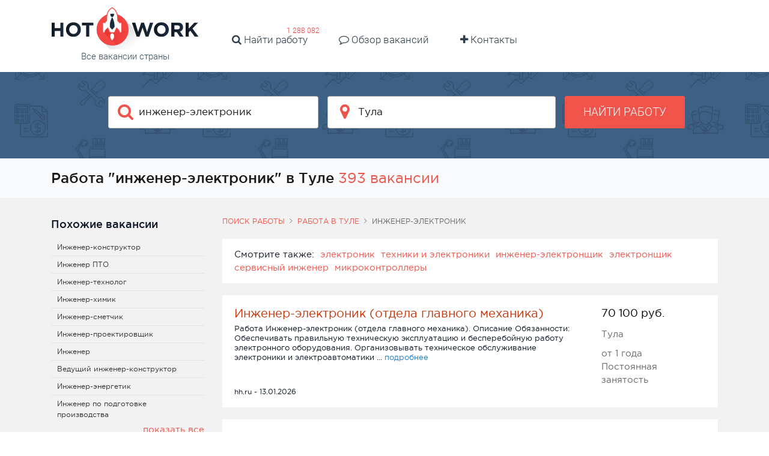

--- FILE ---
content_type: text/html; charset=UTF-8
request_url: https://hotwork.ru/jobs/tula/inzhener-elektronik
body_size: 12975
content:


    <!DOCTYPE html>
    <html lang="ru-RU">
        <head>
            <title>Инженер-электроник работа в Туле</title>
            <meta charset="UTF-8">
            <meta http-equiv="X-UA-Compatible" content="IE=edge">
            <meta name="viewport" content="width=device-width, initial-scale=1">
            <meta name="application-name" content="Поиск работы с hotwork.ru"/>
            <meta name="msapplication-TileColor" content="#FFFFFF"/>
            <meta name="msapplication-TileImage" content="/mstile-144x144.png"/>

            <link rel="shortcut icon" type="image/x-icon" href="/favicon.ico"/>
            <link rel="apple-touch-icon-precomposed" sizes="57x57"
                  href="/apple-touch-icon-57x57.png"/>
            <link rel="apple-touch-icon-precomposed" sizes="72x72"
                  href="/apple-touch-icon-72x72.png"/>
            <link rel="apple-touch-icon-precomposed" sizes="114x114"
                  href="/apple-touch-icon-114x114.png"/>
            <link rel="apple-touch-icon-precomposed" sizes="120x120"
                  href="/apple-touch-icon-120x120.png"/>
            <link rel="apple-touch-icon-precomposed" sizes="144x144"
                  href="/apple-touch-icon-144x144.png"/>
            <link rel="apple-touch-icon-precomposed" sizes="152x152"
                  href="/apple-touch-icon-152x152.png"/>
            <link rel="icon" type="image/png" href="/favicon-16x16.png" sizes="16x16"/>
            <link rel="icon" type="image/png" href="/favicon-32x32.png" sizes="32x32"/>

            <meta name="csrf-param" content="_csrf-frontend">
<meta name="csrf-token" content="P_vfXsZvy0yoZZa9WKUqgCBkPNVibB2gGrlRYZz0O25Mv_I5gCGEBuEX1-gIyW7FcTdKtgEhSvJ3jGc41acWIg==">
            <meta property="og:site_name" content="hotwork.ru">
<meta property="og:type" content="website">
<meta property="og:title" content="Инженер-электроник работа в Туле">
<meta name="description" content="Хочешь устроиться на работу &quot;инженер-электроник&quot;? Лучшие объявления в нашей базе ✅ Огромное количество рабочих мест">
<meta property="og:description" content="Хочешь устроиться на работу &quot;инженер-электроник&quot;? Лучшие объявления в нашей базе ✅ Огромное количество рабочих мест">
<meta property="og:url" content="https://hotwork.ru/jobs/tula/inzhener-elektronik">
<meta property="og:image" content="https://hotwork.ru/white_logo_600x315.png">
<link href="https://hotwork.ru/jobs/tula/inzhener-elektronik" rel="canonical">
<link href="/build/index.776d869a.css" rel="stylesheet">
<link href="/hotwork-assets/styles.css" rel="stylesheet">
<script type="module" src="/build/vendor.393a9987.js" defer></script>
<script type="module" src="/build/index.10412ce9.js" defer></script>
<script type="module" src="/build/index.1d9fa3eb.js" defer></script>
<script type="module" src="/build/index.1a7a0b37.js" defer></script>
<script type="module" src="/build/index-page.350f45a7.js" defer></script>        </head>
        <body>
                        
<div class="page">
<div id="header_v2">
    <div class="tob_block ">
        <div class="container">
            <a href="/" class="logotype">
                <img class="img-fluid" src="/hotwork-assets/images/logo.png" alt="logo"/>                <span>Все вакансии страны</span>
            </a>
            <a href="#" class="fa fa-navicon hidden-md-up " id="mobile-hamburger"></a>
            <div class="head-menu-wide home-header">
                <ul>
                    <li class="m-x-1">
                        <a href="https://hotwork.ru/jobs/russia">
                            <i class="fa fa-search" aria-hidden="true"></i>
                            Найти работу
                        </a>
                        <span class="badge">
                            1 288 082                        </span>
                    <li class="md m-x-1">
                        <a href="https://hotwork.ru/joblist">
                            <i class="fa fa-comment-o" aria-hidden="true"></i>
                            Обзор вакансий
                        </a>
                    </li>
                    <li class="md m-x-1">
                        <a href="https://hotwork.ru/contact">
                            <i class="fa fa-plus" aria-hidden="true"></i>
                            Контакты
                        </a>
                    </li>
                </ul>
            </div>
        </div>
    </div>
    <div id="default_form_v2" class="search_block padd40x0 ">
        <div class="container">
            <div class="search-form">
                
<form action="https://hotwork.ru/search" method="get">
    <div class="row">
        <div class="marb_10 col-lg-4 col-lg-offset-1">
            <!-- search -->
            <div
                data-config="{&quot;url&quot;:&quot;https:\/\/hotwork.ru\/suggest\/query&quot;,&quot;field&quot;:&quot;text&quot;}"
                class="icoinp has-danger twitter-typeahead"
                x-data="advAutocomplete({&quot;initialTerm&quot;:&quot;\u0438\u043d\u0436\u0435\u043d\u0435\u0440-\u044d\u043b\u0435\u043a\u0442\u0440\u043e\u043d\u0438\u043a&quot;})"
                x-init="run($id('autocomplete-root'))"
                @click="rootClickHandler"
                @keydown.arrow-down="arrowDownHandler"
                @keydown.arrow-up="arrowUpHandler"
                @keydown.enter="enterKeyHandler"
                @keyup.backspace="userResetContent"
                @keyup.delete="userResetContent"
                @keydown.tab="hidePanel"
            >
                <input type="text" hidden name="query" x-model="searchTerm" />
                <input
                    type="text"
                    id="w0"
                    class="field-query tt-query main-search-input"
                    placeholder="Введите должность"
                    x-ref="inputElement"
                    x-model="searchTerm"
                    @input.debounce.400ms="inputHandler"
                    autocomplete="off"
                />
                <i class="fa fa-search"></i>

                <ul x-show="open"
                    x-cloak
                    tabindex="-1"
                    class="absolute rounded-sm z-[29] overflow-y-auto max-h-64 w-full bg-white shadow-md border border-gray-200 my-0.5 py-1 px-0 list-none">
                    <template x-for="(item, idx) in list">
                        <li :key="item.id">
                            <button
                                class="flex flex-col hover:bg-gray-100 focus:bg-gray-100 w-full py-2.5 px-3 text-left border-0 bg-transparent"
                                type="button"
                                tabindex="-1"
                                @click.stop="selectActiveElement($el)"
                                :value="item.value"
                                :class="currentElementIdx === idx && 'bg-gray-100'"
                                :data-autocomplete-selected="currentElementIdx === idx">
                                <span x-text="item.value"></span>
                            </button>
                        </li>
                    </template>
                </ul>
            </div>
        </div>

        <div class="col-lg-4 nopadd-lg marb_10 temporarity-hidden ">
            <!-- location -->
            <div
                data-config="{&quot;url&quot;:&quot;https:\/\/hotwork.ru\/suggest\/location&quot;,&quot;field&quot;:&quot;text&quot;}"
                class="icoinp has-danger twitter-typeahead"
                x-cloak
                x-data="advAutocomplete({
                                         initialTerm: 'Тула',
                                         tooltip: true,
                                         idRequired: true,
                                         initialId: '2803'
                                    })"
                x-init="run($id('autocomplete-root'))"
                @click="rootClickHandler"
                @keydown.arrow-down="arrowDownHandler"
                @keydown.arrow-up="arrowUpHandler"
                @keydown.enter="enterKeyHandler"
                @keyup.backspace="userResetContent"
                @keyup.delete="userResetContent"
                @keydown.tab="hidePanel"
            >
                <input type="text" hidden name="locationId" x-model="searchId" />
                <input
                    type="text"
                    id="w1"
                    class="field-region tt-query"
                    placeholder="Введите город"
                    x-ref="inputElement"
                    @input.debounce.400ms="inputHandler"
                    @click.once="inputClickOnceHandler"
                    x-model="searchTerm"
                    autocomplete="off"
                />
                <i class="fa fa-map-marker"></i>

                <ul x-show="open"
                    x-cloak
                    class="absolute rounded-sm z-[29] overflow-y-auto max-h-64 w-full bg-white shadow-md border border-gray-200 my-0.5 py-1 px-0 list-none">
                    <template x-for="(item, idx) in list">
                        <li :key="item.id">
                            <button
                                class="flex flex-col hover:bg-gray-100 focus:bg-gray-100 w-full py-2 px-3 text-left border-0 bg-transparent"
                                type="button"
                                tabindex="-1"
                                @click.stop="selectActiveElement($el)"
                                :value="item.value"
                                :data-search-id="item.id"
                                :class="currentElementIdx === idx && 'bg-gray-100'"
                                :data-autocomplete-selected="currentElementIdx === idx">
                                <span x-text="item.value"></span>
                                <span class="text-xs text-gray-500"
                                      x-show="tooltip"
                                      x-text="tooltip && item.tooltip">
                                                    </span>
                            </button>
                        </li>
                    </template>
                </ul>
            </div>
        </div>

        <div class="col-lg-2 text-xs-center">
            <button class="btn btn_red text-uppercase bold w100sm"
                    data-ga-category="Search button small head" data-ga-action="Click">
                Найти работу
            </button>
        </div>
    </div>
</form>
            </div>
        </div>
    </div>

    <div id="header_fixx_v2" class="header_form header_form_v2 hidden-md-down padd15x0">
        <div class="container">
            <div class="row">
                <div class="col-lg-4 text-xs-center text-lg-left ">
                    <a href="/" style="display: inline-block; height: 65px;;">
                        <img src="/hotwork-assets/images/logo_sm.png" alt="small logo"/>                    </a>
                </div>
                
<form action="https://hotwork.ru/search" method="get">
    <div class="col-lg-8">
        <div class="row row_20">
            <div class="marb_10 col-lg-5">
                <!-- search mobile -->
                <div
                    data-config="{&quot;url&quot;:&quot;https:\/\/hotwork.ru\/suggest\/query&quot;,&quot;field&quot;:&quot;text&quot;}"
                    class="icoinp has-danger twitter-typeahead"
                    x-data="advAutocomplete({&quot;initialTerm&quot;:&quot;\u0438\u043d\u0436\u0435\u043d\u0435\u0440-\u044d\u043b\u0435\u043a\u0442\u0440\u043e\u043d\u0438\u043a&quot;})"
                    x-init="run($id('autocomplete-root'))"
                    @click="rootClickHandler"
                    @keydown.arrow-down="arrowDownHandler"
                    @keydown.arrow-up="arrowUpHandler"
                    @keydown.enter="enterKeyHandler"
                    @keyup.backspace="userResetContent"
                    @keyup.delete="userResetContent"
                    @keydown.tab="hidePanel"
                >
                    <input type="text" hidden name="query" x-model="searchTerm" />
                    <input
                        type="text"
                        id="w2"
                        class="header_form_workplace tt-query"
                        placeholder="Введите должность"
                        x-ref="inputElement"
                        x-model="searchTerm"
                        @input.debounce.400ms="inputHandler"
                        autocomplete="off"
                    />
                    <i class="fa fa-search"></i>

                    <ul x-show="open"
                        x-cloak
                        tabindex="-1"
                        class="absolute rounded-sm z-[29] overflow-y-auto max-h-64 w-full bg-white shadow-md border border-gray-200 my-0.5 py-1 px-0 list-none">
                        <template x-for="(item, idx) in list">
                            <li :key="item.id">
                                <button
                                    class="flex flex-col hover:bg-gray-100 focus:bg-gray-100 w-full py-2.5 px-3 text-left border-0 bg-transparent"
                                    type="button"
                                    tabindex="-1"
                                    @click.stop="selectActiveElement($el)"
                                    :value="item.value"
                                    :class="currentElementIdx === idx && 'bg-gray-100'"
                                    :data-autocomplete-selected="currentElementIdx === idx">
                                    <span x-text="item.value"></span>
                                </button>
                            </li>
                        </template>
                    </ul>
                </div>
            </div>

            <div class="marb_20 col-lg-4 temporarity-hidden">
                <!-- location mobile -->
                <div
                    data-config="{&quot;url&quot;:&quot;https:\/\/hotwork.ru\/suggest\/location&quot;,&quot;field&quot;:&quot;text&quot;}"
                    class="icoinp has-danger twitter-typeahead"
                    x-cloak
                    x-data="advAutocomplete({
                         initialTerm: 'Тула',
                         tooltip: true,
                         idRequired: true,
                         initialId: '2803'
                    })"
                    x-init="run($id('autocomplete-root'))"
                    @click="rootClickHandler"
                    @keydown.arrow-down="arrowDownHandler"
                    @keydown.arrow-up="arrowUpHandler"
                    @keydown.enter="enterKeyHandler"
                    @keyup.backspace="userResetContent"
                    @keyup.delete="userResetContent"
                    @keydown.tab="hidePanel"
                >
                    <input type="text" hidden name="locationId" x-model="searchId" />
                    <input
                        type="text"
                        id="w3"
                        class="field-region field-typeahead tt-query"
                        placeholder="Введите город"
                        x-ref="inputElement"
                        @input.debounce.400ms="inputHandler"
                        @click.once="inputClickOnceHandler"
                        x-model="searchTerm"
                        autocomplete="off"
                    />
                    <i class="fa fa-map-marker"></i>

                    <ul x-show="open"
                        x-cloak
                        class="absolute rounded-sm z-[29] overflow-y-auto max-h-64 w-full bg-white shadow-md border border-gray-200 my-0.5 py-1 px-0 list-none">
                        <template x-for="(item, idx) in list">
                            <li :key="item.id">
                                <button
                                    class="flex flex-col hover:bg-gray-100 focus:bg-gray-100 w-full py-2 px-3 text-left border-0 bg-transparent"
                                    type="button"
                                    tabindex="-1"
                                    @click.stop="selectActiveElement($el)"
                                    :value="item.value"
                                    :data-search-id="item.id"
                                    :class="currentElementIdx === idx && 'bg-gray-100'"
                                    :data-autocomplete-selected="currentElementIdx === idx">
                                    <span x-text="item.value"></span>
                                    <span class="text-xs text-gray-500"
                                          x-show="tooltip"
                                          x-text="tooltip && item.tooltip">
                                                        </span>
                                </button>
                            </li>
                        </template>
                    </ul>
                </div>
            </div>
            <div class="col-lg-3 text-xs-center">
                <button class="btn btn_red text-uppercase fs_13_im bold w100sm">
                    Найти работу
                </button>
            </div>
        </div>
    </div>
</form>            </div>
        </div>
    </div>
</div><main class="main">
    <div id="wrap">
        
<div class=" page-job-search bg_xs_gray">
    <div class="container">
        <div class="row">
            <div class="col-xs-12">
                <div class="job-title-page">
                    <h1>
                        Работа &quot;инженер-электроник&quot; в Туле                    </h1>

                    <span class="nowrap fs_24 color_light_red">
                        393 вакансии                    </span>
                </div>
            </div>
        </div>
    </div>
</div>
<div class="bg_gray padd30x0 page-job-search search_page">
    <div class="container search_container">
                <div class="row">
            <div class="col-xs-12 col-lg-9 pull-right-serp">
                
    <div class="pathway hidden-xs-down"><div class="element"><a href="/">Поиск работы</a></div><div class="element"><i class="fa fa-angle-right"></i><a href="https://hotwork.ru/jobs/tula">Работа в Туле</a></div><div class="element"><i class="fa fa-angle-right"></i>инженер-электроник</div></div>
                <div class="search_result">

                    


<div class="seealso bg_white marb_20 padd15x20 action-simple-hidden-list">
    <ul class="list-inline m-b-0">
        <li class="list-inline-item">Смотрите также:</li>

                    <li class="list-inline-item">
                <a href="https://hotwork.ru/jobs/tula/elektronik" class="color_light_red">
                    электроник                </a>

                <!-- TODO: query count? -->
            </li>
                    <li class="list-inline-item">
                <a href="https://hotwork.ru/jobs/tula/tehniki-i-elektroniki" class="color_light_red">
                    техники и электроники                </a>

                <!-- TODO: query count? -->
            </li>
                    <li class="list-inline-item">
                <a href="https://hotwork.ru/jobs/tula/inzhener-elektronshchik" class="color_light_red">
                    инженер-электронщик                </a>

                <!-- TODO: query count? -->
            </li>
                    <li class="list-inline-item">
                <a href="https://hotwork.ru/jobs/tula/elektronshchik" class="color_light_red">
                    электронщик                </a>

                <!-- TODO: query count? -->
            </li>
                    <li class="list-inline-item">
                <a href="https://hotwork.ru/jobs/tula/servisnyy-inzhener" class="color_light_red">
                    сервисный инженер                </a>

                <!-- TODO: query count? -->
            </li>
                    <li class="list-inline-item">
                <a href="https://hotwork.ru/jobs/tula/mikrokontrollery" class="color_light_red">
                    микроконтроллеры                </a>

                <!-- TODO: query count? -->
            </li>
            </ul>
</div>

                                            
<div class="search_result_item bg_white action-outclick no-desc"
     itemscope
     itemtype="http://schema.org/JobPosting">
    <span class="job-main-link" data-url="https://hotwork.ru/vacancy/source?id=308641683"></span>
    <div class="row">
        <div class="col-md-8 col-xl-9">
            <div class="marb_5 title_link fs_20">
                <a href="https://hotwork.ru/vacancy/source?id=308641683"
                    class="job-main-link color_light_red"
                    itemprop="title"
                    onclick="return false;"
                    title="Инженер-электроник (отдела главного механика)">
                    Инженер-электроник (отдела главного механика)                </a>
            </div>
            <div class="marb_20 fs_13 hidden-sm-down">
                <span class="hidden-sm-down" itemprop="description">
                    Работа Инженер-электроник (отдела главного механика).  Описание Обязанности: Обеспечивать правильную техническую эксплуатацию и бесперебойную работу электронного оборудования. Организовывать техническое обслуживание электроники и электроавтоматики  ...                 </span>
                <span class="color_blue hidden-sm-down">подробнее</span>
            </div>
        </div>

        <div class="col-md-4 col-xl-3">
            <div class="fs_12 color_black">
                                    <span class="inline-block fs_18 color_black mb-2.5">

                                                    70 100                        
                        
                        руб.
                    </span>
                            </div>

                            <div itemprop="jobLocation" itemscope itemtype="http://schema.org/Place">
                    <div class="hidden-sm-down color_gray marb_10" itemprop="address" itemscope
                         itemtype="http://schema.org/PostalAddress">
                        <span itemprop="addressLocality">
                            Тула                        </span>
                    </div>
                </div>
            
                            <div class="hidden-sm-down color_gray">от 1 года</div>
            
                            <div class="hidden-sm-down color_gray" itemprop="employmentType">
                    Постоянная занятость                </div>
                    </div>

    </div>
    <div class="fs_12">
        hh.ru        -
        13.01.2026    </div>
</div>                                            
<div class="search_result_item bg_white action-outclick no-desc"
     itemscope
     itemtype="http://schema.org/JobPosting">
    <span class="job-main-link" data-url="https://hotwork.ru/vacancy/source?id=301926564"></span>
    <div class="row">
        <div class="col-md-8 col-xl-9">
            <div class="marb_5 title_link fs_20">
                <a href="https://hotwork.ru/vacancy/source?id=301926564"
                    class="job-main-link color_light_red"
                    itemprop="title"
                    onclick="return false;"
                    title="Инженер-электроник (отдела главного механика)">
                    Инженер-электроник (отдела главного механика)                </a>
            </div>
            <div class="marb_20 fs_13 hidden-sm-down">
                <span class="hidden-sm-down" itemprop="description">
                    Работа Инженер-электроник (отдела главного механика).  Описание Обязанности: Обеспечивать правильную техническую эксплуатацию и бесперебойную работу электронного оборудования. Организовывать технические обслуживания электроники и электроавтоматики  ...                 </span>
                <span class="color_blue hidden-sm-down">подробнее</span>
            </div>
        </div>

        <div class="col-md-4 col-xl-3">
            <div class="fs_12 color_black">
                                    <span class="inline-block fs_18 color_black mb-2.5">

                                                    70 100                        
                        
                        руб.
                    </span>
                            </div>

                            <div itemprop="jobLocation" itemscope itemtype="http://schema.org/Place">
                    <div class="hidden-sm-down color_gray marb_10" itemprop="address" itemscope
                         itemtype="http://schema.org/PostalAddress">
                        <span itemprop="addressLocality">
                            Тула                        </span>
                    </div>
                </div>
            
                            <div class="hidden-sm-down color_gray">от 1 года</div>
            
                            <div class="hidden-sm-down color_gray" itemprop="employmentType">
                    Постоянная занятость                </div>
                    </div>

    </div>
    <div class="fs_12">
        hh.ru        -
        12.01.2026    </div>
</div>                                            
<div class="search_result_item bg_white action-outclick no-desc"
     itemscope
     itemtype="http://schema.org/JobPosting">
    <span class="job-main-link" data-url="https://hotwork.ru/vacancy/source?id=302051138"></span>
    <div class="row">
        <div class="col-md-8 col-xl-9">
            <div class="marb_5 title_link fs_20">
                <a href="https://hotwork.ru/vacancy/source?id=302051138"
                    class="job-main-link color_light_red"
                    itemprop="title"
                    onclick="return false;"
                    title="Инженер-электроник участка КИПиА">
                    Инженер-электроник участка КИПиА                </a>
            </div>
            <div class="marb_20 fs_13 hidden-sm-down">
                <span class="hidden-sm-down" itemprop="description">
                    Требуется Инженер-электроник участка КИПиА.  Описание Обязанности: - Обеспечение бесперебойной работы оборудования. - Осуществление ремонтных и ремонтно-восстановительных работ. Требования: - Высшее или среднее профессиональное образование ( ...                 </span>
                <span class="color_blue hidden-sm-down">подробнее</span>
            </div>
        </div>

        <div class="col-md-4 col-xl-3">
            <div class="fs_12 color_black">
                                    <span class="inline-block fs_18 color_black mb-2.5">

                                                    77 000                        
                        
                                                            <span>&nbsp;–&nbsp;</span>
                            
                            77 000                        
                        руб.
                    </span>
                            </div>

                            <div itemprop="jobLocation" itemscope itemtype="http://schema.org/Place">
                    <div class="hidden-sm-down color_gray marb_10" itemprop="address" itemscope
                         itemtype="http://schema.org/PostalAddress">
                        <span itemprop="addressLocality">
                            Тула                        </span>
                    </div>
                </div>
            
            
                            <div class="hidden-sm-down color_gray" itemprop="employmentType">
                    Постоянная занятость                </div>
                    </div>

    </div>
    <div class="fs_12">
        hh.ru        -
        12.01.2026    </div>
</div>                                            
<div class="search_result_item bg_white action-outclick no-desc"
     itemscope
     itemtype="http://schema.org/JobPosting">
    <span class="job-main-link" data-url="https://hotwork.ru/vacancy/source?id=300901533"></span>
    <div class="row">
        <div class="col-md-8 col-xl-9">
            <div class="marb_5 title_link fs_20">
                <a href="https://hotwork.ru/vacancy/source?id=300901533"
                    class="job-main-link color_light_red"
                    itemprop="title"
                    onclick="return false;"
                    title="Инженер-электроник">
                    Инженер-электроник                </a>
            </div>
            <div class="marb_20 fs_13 hidden-sm-down">
                <span class="hidden-sm-down" itemprop="description">
                    Работа Инженер-электроник.  Описание Обязанности: Осуществлять обслуживание и ремонт технологического оборудования с ЧПУ и ПЛК. Требования: Наличие высшего технического образования. Наличие опыта работы (желательно). Уметь  ...                 </span>
                <span class="color_blue hidden-sm-down">подробнее</span>
            </div>
        </div>

        <div class="col-md-4 col-xl-3">
            <div class="fs_12 color_black">
                                    <span class="inline-block fs_18 color_black mb-2.5">

                                                    70 000                        
                        
                        руб.
                    </span>
                            </div>

                            <div itemprop="jobLocation" itemscope itemtype="http://schema.org/Place">
                    <div class="hidden-sm-down color_gray marb_10" itemprop="address" itemscope
                         itemtype="http://schema.org/PostalAddress">
                        <span itemprop="addressLocality">
                            Тула                        </span>
                    </div>
                </div>
            
                            <div class="hidden-sm-down color_gray">от 1 года</div>
            
                            <div class="hidden-sm-down color_gray" itemprop="employmentType">
                    Постоянная занятость                </div>
                    </div>

    </div>
    <div class="fs_12">
        hh.ru        -
        12.01.2026    </div>
</div>                                            
<div class="search_result_item bg_white action-outclick no-desc"
     itemscope
     itemtype="http://schema.org/JobPosting">
    <span class="job-main-link" data-url="https://hotwork.ru/vacancy/source?id=308557797"></span>
    <div class="row">
        <div class="col-md-8 col-xl-9">
            <div class="marb_5 title_link fs_20">
                <a href="https://hotwork.ru/vacancy/source?id=308557797"
                    class="job-main-link color_light_red"
                    itemprop="title"
                    onclick="return false;"
                    title="Работа Инженер-электроник">
                    Работа Инженер-электроник                </a>
            </div>
            <div class="marb_20 fs_13 hidden-sm-down">
                <span class="hidden-sm-down" itemprop="description">
                    Работа Работа Инженер-электроник.  Описание Работа Вакансия Обязанности: обслуживание и ремонт промышленного оборудования и инженерных систем. Требования: желательно доступ по 3-й группе электробезопасности; умение читать электросхемы ...                 </span>
                <span class="color_blue hidden-sm-down">подробнее</span>
            </div>
        </div>

        <div class="col-md-4 col-xl-3">
            <div class="fs_12 color_black">
                                    <span class="inline-block fs_18 color_black mb-2.5">

                                                    85 000                        
                        
                        руб.
                    </span>
                            </div>

                            <div itemprop="jobLocation" itemscope itemtype="http://schema.org/Place">
                    <div class="hidden-sm-down color_gray marb_10" itemprop="address" itemscope
                         itemtype="http://schema.org/PostalAddress">
                        <span itemprop="addressLocality">
                            Тула                        </span>
                    </div>
                </div>
            
            
                            <div class="hidden-sm-down color_gray" itemprop="employmentType">
                    Постоянная занятость                </div>
                    </div>

    </div>
    <div class="fs_12">
        avito.ru        -
        12.01.2026    </div>
</div>                                            
<div class="search_result_item bg_white action-outclick no-desc"
     itemscope
     itemtype="http://schema.org/JobPosting">
    <span class="job-main-link" data-url="https://hotwork.ru/vacancy/source?id=311928869"></span>
    <div class="row">
        <div class="col-md-8 col-xl-9">
            <div class="marb_5 title_link fs_20">
                <a href="https://hotwork.ru/vacancy/source?id=311928869"
                    class="job-main-link color_light_red"
                    itemprop="title"
                    onclick="return false;"
                    title="Инженер-электроник (Embedded)">
                    Инженер-электроник (Embedded)                </a>
            </div>
            <div class="marb_20 fs_13 hidden-sm-down">
                <span class="hidden-sm-down" itemprop="description">
                    Работа Инженер-электроник (Embedded).  Описание Обязанности: Разработка и программирование микроконтроллеров (STM32, ESP и аналоги) Проектирование принципиальных схем и разработка печатных плат (PCB) Подбор электронных компонентов и  ...                 </span>
                <span class="color_blue hidden-sm-down">подробнее</span>
            </div>
        </div>

        <div class="col-md-4 col-xl-3">
            <div class="fs_12 color_black">
                                    <span class="inline-block fs_18 color_black mb-2.5">

                                                    150 000                        
                        
                        руб.
                    </span>
                            </div>

                            <div itemprop="jobLocation" itemscope itemtype="http://schema.org/Place">
                    <div class="hidden-sm-down color_gray marb_10" itemprop="address" itemscope
                         itemtype="http://schema.org/PostalAddress">
                        <span itemprop="addressLocality">
                            Тула                        </span>
                    </div>
                </div>
            
                            <div class="hidden-sm-down color_gray">от 3 лет</div>
            
                            <div class="hidden-sm-down color_gray" itemprop="employmentType">
                    Постоянная занятость                </div>
                    </div>

    </div>
    <div class="fs_12">
        hh.ru        -
        26.12.2025    </div>
</div>                                            
<div class="search_result_item bg_white action-outclick no-desc"
     itemscope
     itemtype="http://schema.org/JobPosting">
    <span class="job-main-link" data-url="https://hotwork.ru/vacancy/source?id=311921138"></span>
    <div class="row">
        <div class="col-md-8 col-xl-9">
            <div class="marb_5 title_link fs_20">
                <a href="https://hotwork.ru/vacancy/source?id=311921138"
                    class="job-main-link color_light_red"
                    itemprop="title"
                    onclick="return false;"
                    title="Инженер-электроник 1 категории">
                    Инженер-электроник 1 категории                </a>
            </div>
            <div class="marb_20 fs_13 hidden-sm-down">
                <span class="hidden-sm-down" itemprop="description">
                    Требуется Инженер-электроник 1 категории.  Описание Обязанности: обеспечивать правильную техническую эксплуатацию и бесперебойную работу электроооборудования организовывать технические обслуживания электроники и электроавтоматики  ...                 </span>
                <span class="color_blue hidden-sm-down">подробнее</span>
            </div>
        </div>

        <div class="col-md-4 col-xl-3">
            <div class="fs_12 color_black">
                                    <span class="inline-block fs_18 color_black mb-2.5">

                                                    71 610                        
                        
                                                            <span>&nbsp;–&nbsp;</span>
                            
                            71 610                        
                        руб.
                    </span>
                            </div>

                            <div itemprop="jobLocation" itemscope itemtype="http://schema.org/Place">
                    <div class="hidden-sm-down color_gray marb_10" itemprop="address" itemscope
                         itemtype="http://schema.org/PostalAddress">
                        <span itemprop="addressLocality">
                            Тула                        </span>
                    </div>
                </div>
            
                            <div class="hidden-sm-down color_gray">от 3 лет</div>
            
                            <div class="hidden-sm-down color_gray" itemprop="employmentType">
                    Постоянная занятость                </div>
                    </div>

    </div>
    <div class="fs_12">
        hh.ru        -
        26.12.2025    </div>
</div>                                            
<div class="search_result_item bg_white action-outclick no-desc"
     itemscope
     itemtype="http://schema.org/JobPosting">
    <span class="job-main-link" data-url="https://hotwork.ru/vacancy/source?id=302107414"></span>
    <div class="row">
        <div class="col-md-8 col-xl-9">
            <div class="marb_5 title_link fs_20">
                <a href="https://hotwork.ru/vacancy/source?id=302107414"
                    class="job-main-link color_light_red"
                    itemprop="title"
                    onclick="return false;"
                    title="Инженер-электроник">
                    Инженер-электроник                </a>
            </div>
            <div class="marb_20 fs_13 hidden-sm-down">
                <span class="hidden-sm-down" itemprop="description">
                    Требуется Инженер-электроник.  Описание Обязанности: - Осуществление контроля за проведением ремонта и испытанием электронного оборудования, за соблюдением инструкций, техническому уходу; - Осуществление подготовки оборудования к  ...                 </span>
                <span class="color_blue hidden-sm-down">подробнее</span>
            </div>
        </div>

        <div class="col-md-4 col-xl-3">
            <div class="fs_12 color_black">
                                    <span class="inline-block fs_18 color_black mb-2.5">

                                                    121 400                        
                        
                                                            <span>&nbsp;–&nbsp;</span>
                            
                            121 400                        
                        руб.
                    </span>
                            </div>

                            <div itemprop="jobLocation" itemscope itemtype="http://schema.org/Place">
                    <div class="hidden-sm-down color_gray marb_10" itemprop="address" itemscope
                         itemtype="http://schema.org/PostalAddress">
                        <span itemprop="addressLocality">
                            Тула                        </span>
                    </div>
                </div>
            
                            <div class="hidden-sm-down color_gray">от 1 года</div>
            
                            <div class="hidden-sm-down color_gray" itemprop="employmentType">
                    Постоянная занятость                </div>
                    </div>

    </div>
    <div class="fs_12">
        hh.ru        -
        29.12.2025    </div>
</div>                                            
<div class="search_result_item bg_white action-outclick no-desc"
     itemscope
     itemtype="http://schema.org/JobPosting">
    <span class="job-main-link" data-url="https://hotwork.ru/vacancy/source?id=310871399"></span>
    <div class="row">
        <div class="col-md-8 col-xl-9">
            <div class="marb_5 title_link fs_20">
                <a href="https://hotwork.ru/vacancy/source?id=310871399"
                    class="job-main-link color_light_red"
                    itemprop="title"
                    onclick="return false;"
                    title="Инженер СМК">
                    Инженер СМК                </a>
            </div>
            <div class="marb_20 fs_13 hidden-sm-down">
                <span class="hidden-sm-down" itemprop="description">
                    Требуется Инженер СМК.  Описание Требования: Опыт работы: Более 1 года Уровень образования: Высшее Знание стандартов ISO 9000:2015,ISO 9001:2015,ISO 19011:2018,ISO 14001:2015, ISO 45001:2018 или готовность к обучению;  ...                 </span>
                <span class="color_blue hidden-sm-down">подробнее</span>
            </div>
        </div>

        <div class="col-md-4 col-xl-3">
            <div class="fs_12 color_black">
                                    <span class="inline-block fs_18 color_black mb-2.5">

                                                    59 300                        
                        
                                                            <span>&nbsp;–&nbsp;</span>
                            
                            59 300                        
                        руб.
                    </span>
                            </div>

                            <div itemprop="jobLocation" itemscope itemtype="http://schema.org/Place">
                    <div class="hidden-sm-down color_gray marb_10" itemprop="address" itemscope
                         itemtype="http://schema.org/PostalAddress">
                        <span itemprop="addressLocality">
                            Тула                        </span>
                    </div>
                </div>
            
                            <div class="hidden-sm-down color_gray">от 1 года</div>
            
                            <div class="hidden-sm-down color_gray" itemprop="employmentType">
                    Постоянная занятость                </div>
                    </div>

    </div>
    <div class="fs_12">
        hh.ru        -
        13.01.2026    </div>
</div>                                            
<div class="search_result_item bg_white action-outclick no-desc"
     itemscope
     itemtype="http://schema.org/JobPosting">
    <span class="job-main-link" data-url="https://hotwork.ru/vacancy/source?id=310871396"></span>
    <div class="row">
        <div class="col-md-8 col-xl-9">
            <div class="marb_5 title_link fs_20">
                <a href="https://hotwork.ru/vacancy/source?id=310871396"
                    class="job-main-link color_light_red"
                    itemprop="title"
                    onclick="return false;"
                    title="Инженер-химик">
                    Инженер-химик                </a>
            </div>
            <div class="marb_20 fs_13 hidden-sm-down">
                <span class="hidden-sm-down" itemprop="description">
                    Требуется Инженер-химик.  Описание Обязанности: разработка новых методов анализа, оформление методик измерений и подготовка их к аттестации; проверка и совершенствование рабочих методик; самостоятельная оценка и аттестация  ...                 </span>
                <span class="color_blue hidden-sm-down">подробнее</span>
            </div>
        </div>

        <div class="col-md-4 col-xl-3">
            <div class="fs_12 color_black">
                                    з/п договорная
                            </div>

                            <div itemprop="jobLocation" itemscope itemtype="http://schema.org/Place">
                    <div class="hidden-sm-down color_gray marb_10" itemprop="address" itemscope
                         itemtype="http://schema.org/PostalAddress">
                        <span itemprop="addressLocality">
                            Тула                        </span>
                    </div>
                </div>
            
                            <div class="hidden-sm-down color_gray">от 1 года</div>
            
                            <div class="hidden-sm-down color_gray" itemprop="employmentType">
                    Постоянная занятость                </div>
                    </div>

    </div>
    <div class="fs_12">
        hh.ru        -
        13.01.2026    </div>
</div>                                            
<div class="search_result_item bg_white action-outclick no-desc"
     itemscope
     itemtype="http://schema.org/JobPosting">
    <span class="job-main-link" data-url="https://hotwork.ru/vacancy/source?id=309235719"></span>
    <div class="row">
        <div class="col-md-8 col-xl-9">
            <div class="marb_5 title_link fs_20">
                <a href="https://hotwork.ru/vacancy/source?id=309235719"
                    class="job-main-link color_light_red"
                    itemprop="title"
                    onclick="return false;"
                    title="Ведущий инженер-конструктор">
                    Ведущий инженер-конструктор                </a>
            </div>
            <div class="marb_20 fs_13 hidden-sm-down">
                <span class="hidden-sm-down" itemprop="description">
                    Требуется Ведущий инженер-конструктор.  Описание Эксперт-Инжиниринг проектный институт полного цикла. С 2017 года мы надежный партнер девелоперов, архитекторов и инвесторов по всей России. Специализируемся на архитектурно-строительном  ...                 </span>
                <span class="color_blue hidden-sm-down">подробнее</span>
            </div>
        </div>

        <div class="col-md-4 col-xl-3">
            <div class="fs_12 color_black">
                                    з/п договорная
                            </div>

                            <div itemprop="jobLocation" itemscope itemtype="http://schema.org/Place">
                    <div class="hidden-sm-down color_gray marb_10" itemprop="address" itemscope
                         itemtype="http://schema.org/PostalAddress">
                        <span itemprop="addressLocality">
                            Тула                        </span>
                    </div>
                </div>
            
                            <div class="hidden-sm-down color_gray">от 1 года</div>
            
                            <div class="hidden-sm-down color_gray" itemprop="employmentType">
                    Постоянная занятость                </div>
                    </div>

    </div>
    <div class="fs_12">
        hh.ru        -
        13.01.2026    </div>
</div>                                            
<div class="search_result_item bg_white action-outclick no-desc"
     itemscope
     itemtype="http://schema.org/JobPosting">
    <span class="job-main-link" data-url="https://hotwork.ru/vacancy/source?id=303742032"></span>
    <div class="row">
        <div class="col-md-8 col-xl-9">
            <div class="marb_5 title_link fs_20">
                <a href="https://hotwork.ru/vacancy/source?id=303742032"
                    class="job-main-link color_light_red"
                    itemprop="title"
                    onclick="return false;"
                    title="Ведущий инженер по разработке текстовой документации на технические изделия">
                    Ведущий инженер по разработке текстовой документации на технические изделия                </a>
            </div>
            <div class="marb_20 fs_13 hidden-sm-down">
                <span class="hidden-sm-down" itemprop="description">
                    Вакансия Ведущий инженер по разработке текстовой документации на технические изделия.  Описание Обязанности: Организовывать сбор необходимых ГОСТов, справочных и расчетных материалов, изучение имеющейся научно-технической информации; Разрабатывать ТУ и ЭД на приборы по номенклатуре  ...                 </span>
                <span class="color_blue hidden-sm-down">подробнее</span>
            </div>
        </div>

        <div class="col-md-4 col-xl-3">
            <div class="fs_12 color_black">
                                    <span class="inline-block fs_18 color_black mb-2.5">

                                                    80 000                        
                        
                        руб.
                    </span>
                            </div>

                            <div itemprop="jobLocation" itemscope itemtype="http://schema.org/Place">
                    <div class="hidden-sm-down color_gray marb_10" itemprop="address" itemscope
                         itemtype="http://schema.org/PostalAddress">
                        <span itemprop="addressLocality">
                            Тула                        </span>
                    </div>
                </div>
            
                            <div class="hidden-sm-down color_gray">от 1 года</div>
            
                            <div class="hidden-sm-down color_gray" itemprop="employmentType">
                    Постоянная занятость                </div>
                    </div>

    </div>
    <div class="fs_12">
        hh.ru        -
        13.01.2026    </div>
</div>                                            
<div class="search_result_item bg_white action-outclick no-desc"
     itemscope
     itemtype="http://schema.org/JobPosting">
    <span class="job-main-link" data-url="https://hotwork.ru/vacancy/source?id=314285324"></span>
    <div class="row">
        <div class="col-md-8 col-xl-9">
            <div class="marb_5 title_link fs_20">
                <a href="https://hotwork.ru/vacancy/source?id=314285324"
                    class="job-main-link color_light_red"
                    itemprop="title"
                    onclick="return false;"
                    title="Инженер-механик">
                    Инженер-механик                </a>
            </div>
            <div class="marb_20 fs_13 hidden-sm-down">
                <span class="hidden-sm-down" itemprop="description">
                    Требуется Инженер-механик.  Описание На постоянную работу приглашаем Инженера-механика! Место работы: Тульская обл., Плавский р-н, с. Селезнево, стр.1 ЧЕМ БУДЕТЕ ЗАНИМАТЬСЯ: Обеспечивать бесперебойную и технически правильную  ...                 </span>
                <span class="color_blue hidden-sm-down">подробнее</span>
            </div>
        </div>

        <div class="col-md-4 col-xl-3">
            <div class="fs_12 color_black">
                                    з/п договорная
                            </div>

                            <div itemprop="jobLocation" itemscope itemtype="http://schema.org/Place">
                    <div class="hidden-sm-down color_gray marb_10" itemprop="address" itemscope
                         itemtype="http://schema.org/PostalAddress">
                        <span itemprop="addressLocality">
                            Тула                        </span>
                    </div>
                </div>
            
                            <div class="hidden-sm-down color_gray">от 1 года</div>
            
                            <div class="hidden-sm-down color_gray" itemprop="employmentType">
                    Постоянная занятость                </div>
                    </div>

    </div>
    <div class="fs_12">
        hh.ru        -
        13.01.2026    </div>
</div>                                            
<div class="search_result_item bg_white action-outclick no-desc"
     itemscope
     itemtype="http://schema.org/JobPosting">
    <span class="job-main-link" data-url="https://hotwork.ru/vacancy/source?id=310861343"></span>
    <div class="row">
        <div class="col-md-8 col-xl-9">
            <div class="marb_5 title_link fs_20">
                <a href="https://hotwork.ru/vacancy/source?id=310861343"
                    class="job-main-link color_light_red"
                    itemprop="title"
                    onclick="return false;"
                    title="Инженер-химик">
                    Инженер-химик                </a>
            </div>
            <div class="marb_20 fs_13 hidden-sm-down">
                <span class="hidden-sm-down" itemprop="description">
                    Вакансия Инженер-химик.  Описание Компания Аргон уже 30 лет производит промышленные газы для медицинских, технических, пищевых и сварочных смесей находится в поиске инженера-химика. Обязанности: Выполнение работы по контролю ...                 </span>
                <span class="color_blue hidden-sm-down">подробнее</span>
            </div>
        </div>

        <div class="col-md-4 col-xl-3">
            <div class="fs_12 color_black">
                                    з/п договорная
                            </div>

                            <div itemprop="jobLocation" itemscope itemtype="http://schema.org/Place">
                    <div class="hidden-sm-down color_gray marb_10" itemprop="address" itemscope
                         itemtype="http://schema.org/PostalAddress">
                        <span itemprop="addressLocality">
                            Тула                        </span>
                    </div>
                </div>
            
                            <div class="hidden-sm-down color_gray">от 3 лет</div>
            
                            <div class="hidden-sm-down color_gray" itemprop="employmentType">
                    Постоянная занятость                </div>
                    </div>

    </div>
    <div class="fs_12">
        hh.ru        -
        13.01.2026    </div>
</div>                                            
<div class="search_result_item bg_white action-outclick no-desc"
     itemscope
     itemtype="http://schema.org/JobPosting">
    <span class="job-main-link" data-url="https://hotwork.ru/vacancy/source?id=310863445"></span>
    <div class="row">
        <div class="col-md-8 col-xl-9">
            <div class="marb_5 title_link fs_20">
                <a href="https://hotwork.ru/vacancy/source?id=310863445"
                    class="job-main-link color_light_red"
                    itemprop="title"
                    onclick="return false;"
                    title="Инженер-проектировщик АР/КР с функциями ГИПа">
                    Инженер-проектировщик АР/КР с функциями ГИПа                </a>
            </div>
            <div class="marb_20 fs_13 hidden-sm-down">
                <span class="hidden-sm-down" itemprop="description">
                    Вакансия Инженер-проектировщик АР/КР с функциями ГИПа.  Описание Ищем опытного инженера проектировщика АР/КР, готового частично выполнять функции ГИПа и участвовать в комплексных проектах от стадии ИРД до ввода объекта. Обязанности Разработка проектной и  ...                 </span>
                <span class="color_blue hidden-sm-down">подробнее</span>
            </div>
        </div>

        <div class="col-md-4 col-xl-3">
            <div class="fs_12 color_black">
                                    <span class="inline-block fs_18 color_black mb-2.5">

                                                    120 000                        
                        
                        руб.
                    </span>
                            </div>

                            <div itemprop="jobLocation" itemscope itemtype="http://schema.org/Place">
                    <div class="hidden-sm-down color_gray marb_10" itemprop="address" itemscope
                         itemtype="http://schema.org/PostalAddress">
                        <span itemprop="addressLocality">
                            Тула                        </span>
                    </div>
                </div>
            
                            <div class="hidden-sm-down color_gray">от 3 лет</div>
            
                            <div class="hidden-sm-down color_gray" itemprop="employmentType">
                    Постоянная занятость                </div>
                    </div>

    </div>
    <div class="fs_12">
        hh.ru        -
        13.01.2026    </div>
</div>                                            
<div class="search_result_item bg_white action-outclick no-desc"
     itemscope
     itemtype="http://schema.org/JobPosting">
    <span class="job-main-link" data-url="https://hotwork.ru/vacancy/source?id=314025715"></span>
    <div class="row">
        <div class="col-md-8 col-xl-9">
            <div class="marb_5 title_link fs_20">
                <a href="https://hotwork.ru/vacancy/source?id=314025715"
                    class="job-main-link color_light_red"
                    itemprop="title"
                    onclick="return false;"
                    title="Старший инженер по надзору за строительством">
                    Старший инженер по надзору за строительством                </a>
            </div>
            <div class="marb_20 fs_13 hidden-sm-down">
                <span class="hidden-sm-down" itemprop="description">
                    Требуется Старший инженер по надзору за строительством.  Описание В команду Отдела недвижимости и развития инфраструктуры требуется старший инженер по надзору за строительством. Чем предстоит заниматься: подготавливать техническое задание на проектирование ...                 </span>
                <span class="color_blue hidden-sm-down">подробнее</span>
            </div>
        </div>

        <div class="col-md-4 col-xl-3">
            <div class="fs_12 color_black">
                                    з/п договорная
                            </div>

                            <div itemprop="jobLocation" itemscope itemtype="http://schema.org/Place">
                    <div class="hidden-sm-down color_gray marb_10" itemprop="address" itemscope
                         itemtype="http://schema.org/PostalAddress">
                        <span itemprop="addressLocality">
                            Тула                        </span>
                    </div>
                </div>
            
                            <div class="hidden-sm-down color_gray">от 1 года</div>
            
                            <div class="hidden-sm-down color_gray" itemprop="employmentType">
                    Постоянная занятость                </div>
                    </div>

    </div>
    <div class="fs_12">
        hh.ru        -
        13.01.2026    </div>
</div>                                            
<div class="search_result_item bg_white action-outclick no-desc"
     itemscope
     itemtype="http://schema.org/JobPosting">
    <span class="job-main-link" data-url="https://hotwork.ru/vacancy/source?id=306451494"></span>
    <div class="row">
        <div class="col-md-8 col-xl-9">
            <div class="marb_5 title_link fs_20">
                <a href="https://hotwork.ru/vacancy/source?id=306451494"
                    class="job-main-link color_light_red"
                    itemprop="title"
                    onclick="return false;"
                    title="Старший инженер">
                    Старший инженер                </a>
            </div>
            <div class="marb_20 fs_13 hidden-sm-down">
                <span class="hidden-sm-down" itemprop="description">
                    Вакансия Старший инженер.  Описание На постоянную работу приглашаем Старшего инженера! МЫ ПРЕДЛАГАЕМ: Заработную плату обсуждаем на собеседовании с каждым кандидатом; Официальное оформление согласно ТК РФ, полный социальный  ...                 </span>
                <span class="color_blue hidden-sm-down">подробнее</span>
            </div>
        </div>

        <div class="col-md-4 col-xl-3">
            <div class="fs_12 color_black">
                                    з/п договорная
                            </div>

                            <div itemprop="jobLocation" itemscope itemtype="http://schema.org/Place">
                    <div class="hidden-sm-down color_gray marb_10" itemprop="address" itemscope
                         itemtype="http://schema.org/PostalAddress">
                        <span itemprop="addressLocality">
                            Тула                        </span>
                    </div>
                </div>
            
                            <div class="hidden-sm-down color_gray">от 1 года</div>
            
                            <div class="hidden-sm-down color_gray" itemprop="employmentType">
                    Постоянная занятость                </div>
                    </div>

    </div>
    <div class="fs_12">
        hh.ru        -
        13.01.2026    </div>
</div>                                            
<div class="search_result_item bg_white action-outclick no-desc"
     itemscope
     itemtype="http://schema.org/JobPosting">
    <span class="job-main-link" data-url="https://hotwork.ru/vacancy/source?id=301842725"></span>
    <div class="row">
        <div class="col-md-8 col-xl-9">
            <div class="marb_5 title_link fs_20">
                <a href="https://hotwork.ru/vacancy/source?id=301842725"
                    class="job-main-link color_light_red"
                    itemprop="title"
                    onclick="return false;"
                    title="Инженер-конструктор">
                    Инженер-конструктор                </a>
            </div>
            <div class="marb_20 fs_13 hidden-sm-down">
                <span class="hidden-sm-down" itemprop="description">
                    Работа Инженер-конструктор.  Описание Насосный завод КРОН - 33 года поставщик надежного и качественного насосного оборудования собственного производства и предприятий зарубежья. Стабильно сотрудничаем с муниципальными и  ...                 </span>
                <span class="color_blue hidden-sm-down">подробнее</span>
            </div>
        </div>

        <div class="col-md-4 col-xl-3">
            <div class="fs_12 color_black">
                                    з/п договорная
                            </div>

                            <div itemprop="jobLocation" itemscope itemtype="http://schema.org/Place">
                    <div class="hidden-sm-down color_gray marb_10" itemprop="address" itemscope
                         itemtype="http://schema.org/PostalAddress">
                        <span itemprop="addressLocality">
                            Тула                        </span>
                    </div>
                </div>
            
            
                            <div class="hidden-sm-down color_gray" itemprop="employmentType">
                    Постоянная занятость                </div>
                    </div>

    </div>
    <div class="fs_12">
        hh.ru        -
        13.01.2026    </div>
</div>                                            
<div class="search_result_item bg_white action-outclick no-desc"
     itemscope
     itemtype="http://schema.org/JobPosting">
    <span class="job-main-link" data-url="https://hotwork.ru/vacancy/source?id=301868009"></span>
    <div class="row">
        <div class="col-md-8 col-xl-9">
            <div class="marb_5 title_link fs_20">
                <a href="https://hotwork.ru/vacancy/source?id=301868009"
                    class="job-main-link color_light_red"
                    itemprop="title"
                    onclick="return false;"
                    title="Выездной инженер технической поддержи">
                    Выездной инженер технической поддержи                </a>
            </div>
            <div class="marb_20 fs_13 hidden-sm-down">
                <span class="hidden-sm-down" itemprop="description">
                    Работа Выездной инженер технической поддержи.  Описание Вам предстоит выполнение следующих задач: Несколько раз в неделю необходимо приезжать в офис, получать инструмент и оборудование (POS терминалы); Связываться с клиентом по заявкам и уточнять ...                 </span>
                <span class="color_blue hidden-sm-down">подробнее</span>
            </div>
        </div>

        <div class="col-md-4 col-xl-3">
            <div class="fs_12 color_black">
                                    <span class="inline-block fs_18 color_black mb-2.5">

                                                    60 000                        
                        
                        руб.
                    </span>
                            </div>

                            <div itemprop="jobLocation" itemscope itemtype="http://schema.org/Place">
                    <div class="hidden-sm-down color_gray marb_10" itemprop="address" itemscope
                         itemtype="http://schema.org/PostalAddress">
                        <span itemprop="addressLocality">
                            Тула                        </span>
                    </div>
                </div>
            
            
                            <div class="hidden-sm-down color_gray" itemprop="employmentType">
                    Постоянная занятость                </div>
                    </div>

    </div>
    <div class="fs_12">
        hh.ru        -
        13.01.2026    </div>
</div>                                            
<div class="search_result_item bg_white action-outclick no-desc"
     itemscope
     itemtype="http://schema.org/JobPosting">
    <span class="job-main-link" data-url="https://hotwork.ru/vacancy/source?id=313890005"></span>
    <div class="row">
        <div class="col-md-8 col-xl-9">
            <div class="marb_5 title_link fs_20">
                <a href="https://hotwork.ru/vacancy/source?id=313890005"
                    class="job-main-link color_light_red"
                    itemprop="title"
                    onclick="return false;"
                    title="Инженер КИПиА">
                    Инженер КИПиА                </a>
            </div>
            <div class="marb_20 fs_13 hidden-sm-down">
                <span class="hidden-sm-down" itemprop="description">
                    Требуется Инженер КИПиА.  Описание Предлагаем вместе расти и развиваться в нашей компании. От нас: - Парк различного современного промышленного оборудования, более 30 единиц - Неиссякаемый поток сложных задач - Бесплатные  ...                 </span>
                <span class="color_blue hidden-sm-down">подробнее</span>
            </div>
        </div>

        <div class="col-md-4 col-xl-3">
            <div class="fs_12 color_black">
                                    <span class="inline-block fs_18 color_black mb-2.5">

                                                    100 000                        
                        
                                                            <span>&nbsp;–&nbsp;</span>
                            
                            150 000                        
                        руб.
                    </span>
                            </div>

                            <div itemprop="jobLocation" itemscope itemtype="http://schema.org/Place">
                    <div class="hidden-sm-down color_gray marb_10" itemprop="address" itemscope
                         itemtype="http://schema.org/PostalAddress">
                        <span itemprop="addressLocality">
                            Тула                        </span>
                    </div>
                </div>
            
                            <div class="hidden-sm-down color_gray">от 1 года</div>
            
                            <div class="hidden-sm-down color_gray" itemprop="employmentType">
                    Постоянная занятость                </div>
                    </div>

    </div>
    <div class="fs_12">
        hh.ru        -
        13.01.2026    </div>
</div>                                            
<div class="search_result_item bg_white action-outclick no-desc"
     itemscope
     itemtype="http://schema.org/JobPosting">
    <span class="job-main-link" data-url="https://hotwork.ru/vacancy/source?id=301027041"></span>
    <div class="row">
        <div class="col-md-8 col-xl-9">
            <div class="marb_5 title_link fs_20">
                <a href="https://hotwork.ru/vacancy/source?id=301027041"
                    class="job-main-link color_light_red"
                    itemprop="title"
                    onclick="return false;"
                    title="Инженер 1 линии (техническая поддержка)">
                    Инженер 1 линии (техническая поддержка)                </a>
            </div>
            <div class="marb_20 fs_13 hidden-sm-down">
                <span class="hidden-sm-down" itemprop="description">
                    Работа Инженер 1 линии (техническая поддержка).  Описание Привет! Мы СервисКлауд, команда из более чем 300 профессионалов, занимаемся предоставлением доступа к 1С в облаке на условиях аренды. Мы растём и ищем Инженеров первой линии поддержки.  ...                 </span>
                <span class="color_blue hidden-sm-down">подробнее</span>
            </div>
        </div>

        <div class="col-md-4 col-xl-3">
            <div class="fs_12 color_black">
                                    <span class="inline-block fs_18 color_black mb-2.5">

                                                    40 000                        
                        
                                                            <span>&nbsp;–&nbsp;</span>
                            
                            60 000                        
                        руб.
                    </span>
                            </div>

                            <div itemprop="jobLocation" itemscope itemtype="http://schema.org/Place">
                    <div class="hidden-sm-down color_gray marb_10" itemprop="address" itemscope
                         itemtype="http://schema.org/PostalAddress">
                        <span itemprop="addressLocality">
                            Тула                        </span>
                    </div>
                </div>
            
            
                            <div class="hidden-sm-down color_gray" itemprop="employmentType">
                    Постоянная занятость                </div>
                    </div>

    </div>
    <div class="fs_12">
        hh.ru        -
        13.01.2026    </div>
</div>                                            
<div class="search_result_item bg_white action-outclick no-desc"
     itemscope
     itemtype="http://schema.org/JobPosting">
    <span class="job-main-link" data-url="https://hotwork.ru/vacancy/source?id=309730062"></span>
    <div class="row">
        <div class="col-md-8 col-xl-9">
            <div class="marb_5 title_link fs_20">
                <a href="https://hotwork.ru/vacancy/source?id=309730062"
                    class="job-main-link color_light_red"
                    itemprop="title"
                    onclick="return false;"
                    title="Ведущий инженер-проектировщик">
                    Ведущий инженер-проектировщик                </a>
            </div>
            <div class="marb_20 fs_13 hidden-sm-down">
                <span class="hidden-sm-down" itemprop="description">
                    Работа Ведущий инженер-проектировщик.  Описание Компания Аргон уже 30 лет производит промышленные газы для медицинских, технических, пищевых и сварочных смесей. Компания специализируется на проектировании, поставке и внедрении инженерных  ...                 </span>
                <span class="color_blue hidden-sm-down">подробнее</span>
            </div>
        </div>

        <div class="col-md-4 col-xl-3">
            <div class="fs_12 color_black">
                                    з/п договорная
                            </div>

                            <div itemprop="jobLocation" itemscope itemtype="http://schema.org/Place">
                    <div class="hidden-sm-down color_gray marb_10" itemprop="address" itemscope
                         itemtype="http://schema.org/PostalAddress">
                        <span itemprop="addressLocality">
                            Тула                        </span>
                    </div>
                </div>
            
                            <div class="hidden-sm-down color_gray">от 3 лет</div>
            
                            <div class="hidden-sm-down color_gray" itemprop="employmentType">
                    Постоянная занятость                </div>
                    </div>

    </div>
    <div class="fs_12">
        hh.ru        -
        13.01.2026    </div>
</div>                                            
<div class="search_result_item bg_white action-outclick no-desc"
     itemscope
     itemtype="http://schema.org/JobPosting">
    <span class="job-main-link" data-url="https://hotwork.ru/vacancy/source?id=304330328"></span>
    <div class="row">
        <div class="col-md-8 col-xl-9">
            <div class="marb_5 title_link fs_20">
                <a href="https://hotwork.ru/vacancy/source?id=304330328"
                    class="job-main-link color_light_red"
                    itemprop="title"
                    onclick="return false;"
                    title="Инженер-эколог (25)">
                    Инженер-эколог (25)                </a>
            </div>
            <div class="marb_20 fs_13 hidden-sm-down">
                <span class="hidden-sm-down" itemprop="description">
                    Работа Инженер-эколог (25).  Описание В отдел охраны окружающей среды (25) требуется инженер-эколог. Обязанности: Контроль за соблюдением в подразделениях организации экологического законодательства, инструкций, стандартов и  ...                 </span>
                <span class="color_blue hidden-sm-down">подробнее</span>
            </div>
        </div>

        <div class="col-md-4 col-xl-3">
            <div class="fs_12 color_black">
                                    <span class="inline-block fs_18 color_black mb-2.5">

                                                    58 000                        
                        
                        руб.
                    </span>
                            </div>

                            <div itemprop="jobLocation" itemscope itemtype="http://schema.org/Place">
                    <div class="hidden-sm-down color_gray marb_10" itemprop="address" itemscope
                         itemtype="http://schema.org/PostalAddress">
                        <span itemprop="addressLocality">
                            Тула                        </span>
                    </div>
                </div>
            
                            <div class="hidden-sm-down color_gray">от 1 года</div>
            
                            <div class="hidden-sm-down color_gray" itemprop="employmentType">
                    Постоянная занятость                </div>
                    </div>

    </div>
    <div class="fs_12">
        hh.ru        -
        13.01.2026    </div>
</div>                                            
<div class="search_result_item bg_white action-outclick no-desc"
     itemscope
     itemtype="http://schema.org/JobPosting">
    <span class="job-main-link" data-url="https://hotwork.ru/vacancy/source?id=300658495"></span>
    <div class="row">
        <div class="col-md-8 col-xl-9">
            <div class="marb_5 title_link fs_20">
                <a href="https://hotwork.ru/vacancy/source?id=300658495"
                    class="job-main-link color_light_red"
                    itemprop="title"
                    onclick="return false;"
                    title="Плановый инженер технической поддержки">
                    Плановый инженер технической поддержки                </a>
            </div>
            <div class="marb_20 fs_13 hidden-sm-down">
                <span class="hidden-sm-down" itemprop="description">
                    Работа Плановый инженер технической поддержки.  Описание Привет! Мы - группа компаний СервисКлауд! В одно из наших подразделений (СервисКом, it-tula.ru) требуется ИТ-инженер , который будет проактивно заботится об IT-здоровье наших клиентов. Это  ...                 </span>
                <span class="color_blue hidden-sm-down">подробнее</span>
            </div>
        </div>

        <div class="col-md-4 col-xl-3">
            <div class="fs_12 color_black">
                                    <span class="inline-block fs_18 color_black mb-2.5">

                                                    50 000                        
                        
                                                            <span>&nbsp;–&nbsp;</span>
                            
                            65 000                        
                        руб.
                    </span>
                            </div>

                            <div itemprop="jobLocation" itemscope itemtype="http://schema.org/Place">
                    <div class="hidden-sm-down color_gray marb_10" itemprop="address" itemscope
                         itemtype="http://schema.org/PostalAddress">
                        <span itemprop="addressLocality">
                            Тула                        </span>
                    </div>
                </div>
            
            
                            <div class="hidden-sm-down color_gray" itemprop="employmentType">
                    Постоянная занятость                </div>
                    </div>

    </div>
    <div class="fs_12">
        hh.ru        -
        13.01.2026    </div>
</div>                                            
<div class="search_result_item bg_white action-outclick no-desc"
     itemscope
     itemtype="http://schema.org/JobPosting">
    <span class="job-main-link" data-url="https://hotwork.ru/vacancy/source?id=300693335"></span>
    <div class="row">
        <div class="col-md-8 col-xl-9">
            <div class="marb_5 title_link fs_20">
                <a href="https://hotwork.ru/vacancy/source?id=300693335"
                    class="job-main-link color_light_red"
                    itemprop="title"
                    onclick="return false;"
                    title="Инженер 1 линии техподдержки">
                    Инженер 1 линии техподдержки                </a>
            </div>
            <div class="marb_20 fs_13 hidden-sm-down">
                <span class="hidden-sm-down" itemprop="description">
                    Вакансия Инженер 1 линии техподдержки.  Описание Привет! Мы - группа компаний СервисКлауд! В одно из наших подразделений (СервисКом, it-tula.ru) требуется it-инженер , который будет участвовать в обеспечении здоровья it-инфраструктуры  ...                 </span>
                <span class="color_blue hidden-sm-down">подробнее</span>
            </div>
        </div>

        <div class="col-md-4 col-xl-3">
            <div class="fs_12 color_black">
                                    <span class="inline-block fs_18 color_black mb-2.5">

                                                    50 000                        
                        
                                                            <span>&nbsp;–&nbsp;</span>
                            
                            65 000                        
                        руб.
                    </span>
                            </div>

                            <div itemprop="jobLocation" itemscope itemtype="http://schema.org/Place">
                    <div class="hidden-sm-down color_gray marb_10" itemprop="address" itemscope
                         itemtype="http://schema.org/PostalAddress">
                        <span itemprop="addressLocality">
                            Тула                        </span>
                    </div>
                </div>
            
                            <div class="hidden-sm-down color_gray">от 1 года</div>
            
                            <div class="hidden-sm-down color_gray" itemprop="employmentType">
                    Постоянная занятость                </div>
                    </div>

    </div>
    <div class="fs_12">
        hh.ru        -
        13.01.2026    </div>
</div>                    
                </div>

                <ul class="hw-pagination flex items-center mt-4 mb-8 px-2 sm:px-0 list-none p-0 text-[15px] leading-[1.5]">
<li class="mr-[5px] last:mr-0"><span class="hw-pagination__link inline-flex justify-center items-center py-[7px] px-[14px] no-underline hover:py-[5px] hover:px-[12px] hover:border-[#ef5349] hover:border-2 hover:border-solid bg-[#ef5349]">1</span></li>
<li class="mr-[5px] last:mr-0"><a class="hw-pagination__link inline-flex justify-center items-center py-[7px] px-[14px] no-underline hover:py-[5px] hover:px-[12px] hover:border-[#ef5349] hover:border-2 hover:border-solid" href="https://hotwork.ru/jobs/tula/inzhener-elektronik?p=2" rel="nofollow">2</a></li>
<li class="mr-[5px] last:mr-0"><a class="hw-pagination__link inline-flex justify-center items-center py-[7px] px-[14px] no-underline hover:py-[5px] hover:px-[12px] hover:border-[#ef5349] hover:border-2 hover:border-solid" href="https://hotwork.ru/jobs/tula/inzhener-elektronik?p=3" rel="nofollow">3</a></li>
<li class="mr-[5px] last:mr-0"><a class="hw-pagination__link inline-flex justify-center items-center py-[7px] px-[14px] no-underline hover:py-[5px] hover:px-[12px] hover:border-[#ef5349] hover:border-2 hover:border-solid" href="https://hotwork.ru/jobs/tula/inzhener-elektronik?p=4" rel="nofollow">4</a></li>
<li class="mr-[5px] last:mr-0"><a class="hw-pagination__link inline-flex justify-center items-center py-[7px] px-[14px] no-underline hover:py-[5px] hover:px-[12px] hover:border-[#ef5349] hover:border-2 hover:border-solid" href="https://hotwork.ru/jobs/tula/inzhener-elektronik?p=5" rel="nofollow">5</a></li>
<li class="mr-[5px] last:mr-0"><a class="hw-pagination__link inline-flex justify-center items-center py-[7px] px-[14px] no-underline hover:py-[5px] hover:px-[12px] hover:border-[#ef5349] hover:border-2 hover:border-solid" href="https://hotwork.ru/jobs/tula/inzhener-elektronik?p=2" rel="nofollow"><i class="tw-block sm:hidden not-italic">></i><span class="tw-hidden sm:block">Следующая</span></a></li></ul>
                                <p class="bg_white marb_20 mart_20 padd15x20">
                    По запросу инженер-электроник в Туле на сайте HotWork.ru собрано 393 вакансии. Успешно закрыто 275 вакансий. Новые вакансии добавляются ежедневно.                </p>
                                            </div>



            <div>
                
<div class="col-lg-3 hidden-md-down fix-container">
    <div class="marb_30 action-simple-hidden-list">
        <div class="marb_10 fs_18">
            <b>Похожие вакансии</b>
        </div>

        <ul class="list-group list-group-v2 fs_14">
            
<li class="fs_13 list-group-item">
    <div class="pull-right"></div>

    <a class="color_dark" href="https://hotwork.ru/jobs/tula/inzhener-konstruktor" title="Инженер-конструктор"><span>Инженер-конструктор</span></a></li>

<li class="fs_13 list-group-item">
    <div class="pull-right"></div>

    <a class="color_dark" href="https://hotwork.ru/jobs/tula/inzhener-pto" title="Инженер ПТО"><span>Инженер ПТО</span></a></li>

<li class="fs_13 list-group-item">
    <div class="pull-right"></div>

    <a class="color_dark" href="https://hotwork.ru/jobs/tula/inzhener-tehnolog" title="Инженер-технолог"><span>Инженер-технолог</span></a></li>

<li class="fs_13 list-group-item">
    <div class="pull-right"></div>

    <a class="color_dark" href="https://hotwork.ru/jobs/tula/inzhener-himik" title="Инженер-химик"><span>Инженер-химик</span></a></li>

<li class="fs_13 list-group-item">
    <div class="pull-right"></div>

    <a class="color_dark" href="https://hotwork.ru/jobs/tula/inzhener-smetchik" title="Инженер-сметчик"><span>Инженер-сметчик</span></a></li>

<li class="fs_13 list-group-item">
    <div class="pull-right"></div>

    <a class="color_dark" href="https://hotwork.ru/jobs/tula/inzhener-proektirovshchik" title="Инженер-проектировщик"><span>Инженер-проектировщик</span></a></li>

<li class="fs_13 list-group-item">
    <div class="pull-right"></div>

    <a class="color_dark" href="https://hotwork.ru/jobs/tula/inzhener" title="Инженер"><span>Инженер</span></a></li>

<li class="fs_13 list-group-item">
    <div class="pull-right"></div>

    <a class="color_dark" href="https://hotwork.ru/jobs/tula/vedushchiy-inzhener-konstruktor" title="Ведущий инженер-конструктор"><span>Ведущий инженер-конструктор</span></a></li>

<li class="fs_13 list-group-item">
    <div class="pull-right"></div>

    <a class="color_dark" href="https://hotwork.ru/jobs/tula/inzhener-energetik" title="Инженер-энергетик"><span>Инженер-энергетик</span></a></li>

<li class="fs_13 list-group-item">
    <div class="pull-right"></div>

    <a class="color_dark" href="https://hotwork.ru/jobs/tula/inzhener-po-podgotovke-proizvodstva" title="Инженер по подготовке производства"><span>Инженер по подготовке производства</span></a></li>
        </ul>

                    <ul class="full-list hidden-xs-up list-group list-group-v2 fs_14">
                
<li class="fs_13 list-group-item">
    <div class="pull-right"></div>

    <a class="color_dark" href="https://hotwork.ru/jobs/tula/inzhener-po-obsluzhivaniyu-slabotochnyh-sistem" title="Инженер по обслуживанию слаботочных систем"><span>Инженер по обслуживанию слаботочных систем</span></a></li>

<li class="fs_13 list-group-item">
    <div class="pull-right"></div>

    <a class="color_dark" href="https://hotwork.ru/jobs/tula/inzhener-mehanik" title="Инженер-механик"><span>Инженер-механик</span></a></li>

<li class="fs_13 list-group-item">
    <div class="pull-right"></div>

    <a class="color_dark" href="https://hotwork.ru/jobs/tula/glavnyy-inzhener" title="Главный инженер"><span>Главный инженер</span></a></li>

<li class="fs_13 list-group-item">
    <div class="pull-right"></div>

    <a class="color_dark" href="https://hotwork.ru/jobs/tula/inzhener-po-instrumentu" title="Инженер по инструменту"><span>Инженер по инструменту</span></a></li>
            </ul>
            <div class="text-xs-right">
                <a href="#" class="dash-link-red action-more">показать все</a>
            </div>
        
    </div>
</div>
            </div>
            
<div class="col-lg-3 hidden-md-down fix-container" data-fix-offset-top="100">
    
<div class="marb_20">
    <div>
        <div class="marb_10 fs_18">
            <b aria-label="Фильтр Зарплата">
                Зарплата            </b>
        </div>
        
<div class="marb_30 action-simple-hidden-list">
    <ul class="list-group list-group-v2 fs_14">
                                <li class="fs_13 list-group-item">
                <div class="pull-right">74</div>
                <a class="color_dark " href="https://hotwork.ru/jobs/tula/inzhener-elektronik?salary=%D0%B4%D0%BE%D0%B3%D0%BE%D0%B2%D0%BE%D1%80%D0%BD%D0%B0%D1%8F" title="Договорная"><span>Договорная</span></a>            </li>
                                <li class="fs_13 list-group-item">
                <div class="pull-right">313</div>
                <a class="color_dark " href="https://hotwork.ru/jobs/tula/inzhener-elektronik?salary=10000" title="От 10 000 руб."><span>От 10 000 руб.</span></a>            </li>
                                <li class="fs_13 list-group-item">
                <div class="pull-right">312</div>
                <a class="color_dark " href="https://hotwork.ru/jobs/tula/inzhener-elektronik?salary=20000" title="От 20 000 руб."><span>От 20 000 руб.</span></a>            </li>
                                <li class="fs_13 list-group-item">
                <div class="pull-right">309</div>
                <a class="color_dark " href="https://hotwork.ru/jobs/tula/inzhener-elektronik?salary=40000" title="От 40 000 руб."><span>От 40 000 руб.</span></a>            </li>
                                <li class="fs_13 list-group-item">
                <div class="pull-right">101</div>
                <a class="color_dark " href="https://hotwork.ru/jobs/tula/inzhener-elektronik?salary=100000" title="От 100 000 руб."><span>От 100 000 руб.</span></a>            </li>
                                <li class="fs_13 list-group-item">
                <div class="pull-right">12</div>
                <a class="color_dark " href="https://hotwork.ru/jobs/tula/inzhener-elektronik?salary=200000" title="От 200 000 руб."><span>От 200 000 руб.</span></a>            </li>
            </ul>


</div>
    </div>
</div>
<div class="marb_20">
    <div>
        <div class="marb_10 fs_18">
            <b aria-label="Фильтр Компания">
                Компания            </b>
        </div>
        
<div class="marb_30 action-simple-hidden-list">
    <ul class="list-group list-group-v2 fs_14">
                                <li class="fs_13 list-group-item">
                <div class="pull-right">60</div>
                <a class="color_dark " href="https://hotwork.ru/jobs/tula/inzhener-elektronik?company=%D0%BF%D1%80%D1%8F%D0%BC%D0%BE%D0%B9+%D1%80%D0%B0%D0%B1%D0%BE%D1%82%D0%BE%D0%B4%D0%B0%D1%82%D0%B5%D0%BB%D1%8C" title="Прямой работодатель"><span>Прямой работодатель</span></a>            </li>
                                <li class="fs_13 list-group-item">
                <div class="pull-right">32</div>
                <a class="color_dark " href="https://hotwork.ru/jobs/tula/inzhener-elektronik?company=%D0%BD%D0%BF%D0%BE+%D1%81%D1%82%D1%80%D0%B5%D0%BB%D0%B0" title="НПО СТРЕЛА"><span>НПО СТРЕЛА</span></a>            </li>
                                <li class="fs_13 list-group-item">
                <div class="pull-right">9</div>
                <a class="color_dark " href="https://hotwork.ru/jobs/tula/inzhener-elektronik?company=%D0%B3%D0%B0%D0%B7%D1%81%D1%82%D1%80%D0%BE%D0%B9%D0%B4%D0%B5%D1%82%D0%B0%D0%BB%D1%8C" title="Газстройдеталь"><span>Газстройдеталь</span></a>            </li>
                                <li class="fs_13 list-group-item">
                <div class="pull-right">9</div>
                <a class="color_dark " href="https://hotwork.ru/jobs/tula/inzhener-elektronik?company=%D1%85%D0%BE%D1%80%D0%BE%D1%88%D0%B0%D1%8F+%D0%BF%D0%BE%D0%B4%D1%80%D0%B0%D0%B1%D0%BE%D1%82%D0%BA%D0%B0" title="Хорошая Подработка"><span>Хорошая Подработка</span></a>            </li>
                                <li class="fs_13 list-group-item">
                <div class="pull-right">8</div>
                <a class="color_dark " href="https://hotwork.ru/jobs/tula/inzhener-elektronik?company=%D1%81%D0%B5%D1%80%D0%B2%D0%B8%D1%81%D0%BA%D0%BB%D0%B0%D1%83%D0%B4" title="СервисКлауд"><span>СервисКлауд</span></a>            </li>
                                <li class="fs_13 list-group-item">
                <div class="pull-right">8</div>
                <a class="color_dark " href="https://hotwork.ru/jobs/tula/inzhener-elektronik?company=%D1%81%D0%BF%D0%B5%D1%86%D0%BF%D1%80%D0%B8%D0%B1%D0%BE%D1%80" title="СПЕЦПРИБОР"><span>СПЕЦПРИБОР</span></a>            </li>
                                <li class="fs_13 list-group-item">
                <div class="pull-right">7</div>
                <a class="color_dark " href="https://hotwork.ru/jobs/tula/inzhener-elektronik?company=%D1%80%D0%BE%D1%81%D1%82%D0%B5%D0%BB%D0%B5%D0%BA%D0%BE%D0%BC" title="Ростелеком"><span>Ростелеком</span></a>            </li>
                                <li class="fs_13 list-group-item">
                <div class="pull-right">7</div>
                <a class="color_dark " href="https://hotwork.ru/jobs/tula/inzhener-elektronik?company=%D0%BD%D0%BE%D0%B2%D0%B0%D1%8F+%D1%80%D0%B0%D0%B1%D0%BE%D1%82%D0%B0" title="НОВАЯ РАБОТА"><span>НОВАЯ РАБОТА</span></a>            </li>
                                <li class="fs_13 list-group-item">
                <div class="pull-right">6</div>
                <a class="color_dark " href="https://hotwork.ru/jobs/tula/inzhener-elektronik?company=%D0%BE%D0%BE%D0%BE+%22%D1%82%D0%BE%D0%B7-%D1%8D%D0%BD%D0%B5%D1%80%D0%B3%D0%BE%22" title="ООО &quot;ТОЗ-Энерго&quot;"><span>ООО &quot;ТОЗ-Энерго&quot;</span></a>            </li>
                                <li class="fs_13 list-group-item">
                <div class="pull-right">6</div>
                <a class="color_dark " href="https://hotwork.ru/jobs/tula/inzhener-elektronik?company=%D0%B8%D0%BD%D0%B4%D1%83%D1%81%D1%82%D1%80%D0%B8%D1%8F+%D1%81%D0%B5%D1%80%D0%B2%D0%B8%D1%81" title="Индустрия Сервис"><span>Индустрия Сервис</span></a>            </li>
            </ul>

    <ul class="full-list hidden-xs-up list-group list-group-v2 fs_14">
                                <li class="fs_13  list-group-item">
                <div class="pull-right">6</div>
                <a class="color_dark" href="https://hotwork.ru/jobs/tula/inzhener-elektronik?company=%D0%BC%D0%B5%D1%82%D0%B0%D0%BB%D0%BB%D0%BE%D0%BF%D1%80%D0%BE%D0%BA%D0%B0%D1%82%D0%BD%D1%8B%D0%B9+%D0%B7%D0%B0%D0%B2%D0%BE%D0%B4" title="Металлопрокатный завод">Металлопрокатный завод</a>            </li>
                                <li class="fs_13  list-group-item">
                <div class="pull-right">6</div>
                <a class="color_dark" href="https://hotwork.ru/jobs/tula/inzhener-elektronik?company=%D0%BF%D1%80%D0%BE%D0%BC%D1%81%D0%BE%D1%80%D1%82-%D1%82%D1%83%D0%BB%D0%B0" title="ПромСорт-Тула">ПромСорт-Тула</a>            </li>
                                <li class="fs_13  list-group-item">
                <div class="pull-right">6</div>
                <a class="color_dark" href="https://hotwork.ru/jobs/tula/inzhener-elektronik?company=%D0%B8%D0%BC%D0%BF%D0%B5%D1%80%D0%B0%D1%82%D0%BE%D1%80%D1%81%D0%BA%D0%B8%D0%B9+%D1%82%D1%83%D0%BB%D1%8C%D1%81%D0%BA%D0%B8%D0%B9+%D0%BE%D1%80%D1%83%D0%B6%D0%B5%D0%B9%D0%BD%D1%8B%D0%B9+%D0%B7%D0%B0%D0%B2%D0%BE%D0%B4" title="Императорский Тульский оружейный завод">Императорский Тульский оружейный завод</a>            </li>
                                <li class="fs_13  list-group-item">
                <div class="pull-right">5</div>
                <a class="color_dark" href="https://hotwork.ru/jobs/tula/inzhener-elektronik?company=%D0%BA%D0%BE%D0%BD%D1%81%D1%82%D1%80%D1%83%D0%BA%D1%82%D0%BE%D1%80%D1%81%D0%BA%D0%BE%D0%B5+%D0%B1%D1%8E%D1%80%D0%BE+%D0%BF%D1%80%D0%B8%D0%B1%D0%BE%D1%80%D0%BE%D1%81%D1%82%D1%80%D0%BE%D0%B5%D0%BD%D0%B8%D1%8F+%D0%B8%D0%BC.%D0%B0%D0%BA%D0%B0%D0%B4%D0%B5%D0%BC%D0%B8%D0%BA%D0%B0+%D0%B0.%D0%B3.%D1%88%D0%B8%D0%BF%D1%83%D0%BD%D0%BE%D0%B2%D0%B0" title="Конструкторское бюро приборостроения им.академика А.Г.Шипунова">Конструкторское бюро приборостроения им.академика А.Г.Шипунова</a>            </li>
                                <li class="fs_13  list-group-item">
                <div class="pull-right">5</div>
                <a class="color_dark" href="https://hotwork.ru/jobs/tula/inzhener-elektronik?company=%D0%BF%D0%BE%D0%BB%D0%B5%D0%BC%D0%B0" title="ПОЛЕМА">ПОЛЕМА</a>            </li>
            </ul>
    <div class="text-xs-right">
        <a href="#" class="dash-link-red action-more">показать все</a>
    </div>

</div>
    </div>
</div>
<div class="marb_20">
    <div>
        <div class="marb_10 fs_18">
            <b aria-label="Фильтр Индустрия">
                Индустрия            </b>
        </div>
        
<div class="marb_30 action-simple-hidden-list">
    <ul class="list-group list-group-v2 fs_14">
                                <li class="fs_13 list-group-item">
                <div class="pull-right">102</div>
                <a class="color_dark " href="https://hotwork.ru/jobs/tula/inzhener-elektronik?ind=17" title="Производство"><span>Производство</span></a>            </li>
                                <li class="fs_13 list-group-item">
                <div class="pull-right">98</div>
                <a class="color_dark " href="https://hotwork.ru/jobs/tula/inzhener-elektronik?ind=24" title="Инсталляция и сервис"><span>Инсталляция и сервис</span></a>            </li>
                                <li class="fs_13 list-group-item">
                <div class="pull-right">65</div>
                <a class="color_dark " href="https://hotwork.ru/jobs/tula/inzhener-elektronik?ind=1" title="Информационные технологии, интернет, телеком"><span>Информационные технологии, интернет, телеком</span></a>            </li>
                                <li class="fs_13 list-group-item">
                <div class="pull-right">51</div>
                <a class="color_dark " href="https://hotwork.ru/jobs/tula/inzhener-elektronik?ind=19" title="Строительство, недвижимость"><span>Строительство, недвижимость</span></a>            </li>
                                <li class="fs_13 list-group-item">
                <div class="pull-right">26</div>
                <a class="color_dark " href="https://hotwork.ru/jobs/tula/inzhener-elektronik?ind=20" title="Транспорт, логистика"><span>Транспорт, логистика</span></a>            </li>
                                <li class="fs_13 list-group-item">
                <div class="pull-right">20</div>
                <a class="color_dark " href="https://hotwork.ru/jobs/tula/inzhener-elektronik?ind=9" title="Высший менеджмент"><span>Высший менеджмент</span></a>            </li>
                                <li class="fs_13 list-group-item">
                <div class="pull-right">20</div>
                <a class="color_dark " href="https://hotwork.ru/jobs/tula/inzhener-elektronik?ind=28" title="Рабочий персонал"><span>Рабочий персонал</span></a>            </li>
                                <li class="fs_13 list-group-item">
                <div class="pull-right">16</div>
                <a class="color_dark " href="https://hotwork.ru/jobs/tula/inzhener-elektronik?ind=16" title="Продажи"><span>Продажи</span></a>            </li>
                                <li class="fs_13 list-group-item">
                <div class="pull-right">14</div>
                <a class="color_dark " href="https://hotwork.ru/jobs/tula/inzhener-elektronik?ind=8" title="Безопасность"><span>Безопасность</span></a>            </li>
                                <li class="fs_13 list-group-item">
                <div class="pull-right">8</div>
                <a class="color_dark " href="https://hotwork.ru/jobs/tula/inzhener-elektronik?ind=10" title="Добыча сырья"><span>Добыча сырья</span></a>            </li>
            </ul>

    <ul class="full-list hidden-xs-up list-group list-group-v2 fs_14">
                                <li class="fs_13  list-group-item">
                <div class="pull-right">8</div>
                <a class="color_dark" href="https://hotwork.ru/jobs/tula/inzhener-elektronik?ind=4" title="Административный персонал">Административный персонал</a>            </li>
                                <li class="fs_13  list-group-item">
                <div class="pull-right">6</div>
                <a class="color_dark" href="https://hotwork.ru/jobs/tula/inzhener-elektronik?ind=7" title="Автомобильный бизнес">Автомобильный бизнес</a>            </li>
                                <li class="fs_13  list-group-item">
                <div class="pull-right">6</div>
                <a class="color_dark" href="https://hotwork.ru/jobs/tula/inzhener-elektronik?ind=14" title="Наука, образование">Наука, образование</a>            </li>
                                <li class="fs_13  list-group-item">
                <div class="pull-right">4</div>
                <a class="color_dark" href="https://hotwork.ru/jobs/tula/inzhener-elektronik?ind=2" title="Бухгалтерия, управленческий учет, финансы предприятия" rel="nofollow">Бухгалтерия, управленческий учет, финансы предприятия</a>            </li>
                                <li class="fs_13  list-group-item">
                <div class="pull-right">3</div>
                <a class="color_dark" href="https://hotwork.ru/jobs/tula/inzhener-elektronik?ind=15" title="Государственная служба, некоммерческие организации" rel="nofollow">Государственная служба, некоммерческие организации</a>            </li>
            </ul>
    <div class="text-xs-right">
        <a href="#" class="dash-link-red action-more">показать все</a>
    </div>

</div>
    </div>
</div>
<div class="marb_20">
    <div>
        <div class="marb_10 fs_18">
            <b aria-label="Фильтр Период">
                Период            </b>
        </div>
        
<div class="marb_30 action-simple-hidden-list">
    <ul class="list-group list-group-v2 fs_14">
                                <li class="fs_13 list-group-item">
                <div class="pull-right">380</div>
                <a class="color_dark " href="https://hotwork.ru/jobs/tula/inzhener-elektronik?period=%D0%B7%D0%B0+%D0%BF%D0%BE%D1%81%D0%BB%D0%B5%D0%B4%D0%BD%D0%B8%D0%B9+%D0%BC%D0%B5%D1%81%D1%8F%D1%86" title="За месяц" rel="nofollow"><span>За месяц</span></a>            </li>
                                <li class="fs_13 list-group-item">
                <div class="pull-right">243</div>
                <a class="color_dark " href="https://hotwork.ru/jobs/tula/inzhener-elektronik?period=%D0%B7%D0%B0+%D0%BF%D0%BE%D1%81%D0%BB%D0%B5%D0%B4%D0%BD%D1%8E%D1%8E+%D0%BD%D0%B5%D0%B4%D0%B5%D0%BB%D1%8E" title="За неделю" rel="nofollow"><span>За неделю</span></a>            </li>
            </ul>


</div>
    </div>
</div>
<div class="marb_20">
    <div>
        <div class="marb_10 fs_18">
            <b aria-label="Фильтр Занятость">
                Занятость            </b>
        </div>
        
<div class="marb_30 action-simple-hidden-list">
    <ul class="list-group list-group-v2 fs_14">
                                <li class="fs_13 list-group-item">
                <div class="pull-right">366</div>
                <a class="color_dark " href="https://hotwork.ru/jobs/tula/inzhener-elektronik?emp=%D0%BF%D0%BE%D1%81%D1%82%D0%BE%D1%8F%D0%BD%D0%BD%D0%B0%D1%8F+%D0%B7%D0%B0%D0%BD%D1%8F%D1%82%D0%BE%D1%81%D1%82%D1%8C" title="Постоянная занятость"><span>Постоянная занятость</span></a>            </li>
                                <li class="fs_13 list-group-item">
                <div class="pull-right">27</div>
                <a class="color_dark " href="https://hotwork.ru/jobs/tula/inzhener-elektronik?emp=%D1%87%D0%B0%D1%81%D1%82%D0%B8%D1%87%D0%BD%D0%B0%D1%8F+%D0%B7%D0%B0%D0%BD%D1%8F%D1%82%D0%BE%D1%81%D1%82%D1%8C" title="Частичная занятость"><span>Частичная занятость</span></a>            </li>
            </ul>


</div>
    </div>
</div>
<div class="marb_20">
    <div>
        <div class="marb_10 fs_18">
            <b aria-label="Фильтр График работы">
                График работы            </b>
        </div>
        
<div class="marb_30 action-simple-hidden-list">
    <ul class="list-group list-group-v2 fs_14">
                                <li class="fs_13 list-group-item">
                <div class="pull-right">328</div>
                <a class="color_dark " href="https://hotwork.ru/jobs/tula/inzhener-elektronik?sched=%D0%BF%D0%BE%D0%BB%D0%BD%D1%8B%D0%B9+%D0%B4%D0%B5%D0%BD%D1%8C" title="Полный день"><span>Полный день</span></a>            </li>
                                <li class="fs_13 list-group-item">
                <div class="pull-right">35</div>
                <a class="color_dark " href="https://hotwork.ru/jobs/tula/inzhener-elektronik?sched=%D0%B3%D0%B8%D0%B1%D0%BA%D0%B8%D0%B9+%D0%B3%D1%80%D0%B0%D1%84%D0%B8%D0%BA" title="Гибкий график"><span>Гибкий график</span></a>            </li>
                                <li class="fs_13 list-group-item">
                <div class="pull-right">22</div>
                <a class="color_dark " href="https://hotwork.ru/jobs/tula/inzhener-elektronik?sched=%D0%B2%D0%B0%D1%85%D1%82%D0%B0" title="Вахта"><span>Вахта</span></a>            </li>
                                <li class="fs_13 list-group-item">
                <div class="pull-right">8</div>
                <a class="color_dark " href="https://hotwork.ru/jobs/tula/inzhener-elektronik?sched=%D1%81%D0%BC%D0%B5%D0%BD%D0%BD%D1%8B%D0%B9+%D0%B3%D1%80%D0%B0%D1%84%D0%B8%D0%BA" title="Сменный график"><span>Сменный график</span></a>            </li>
            </ul>


</div>
    </div>
</div>
<div class="marb_20">
    <div>
        <div class="marb_10 fs_18">
            <b aria-label="Фильтр Опыт">
                Опыт            </b>
        </div>
        
<div class="marb_30 action-simple-hidden-list">
    <ul class="list-group list-group-v2 fs_14">
                                <li class="fs_13 list-group-item">
                <div class="pull-right">153</div>
                <a class="color_dark " href="https://hotwork.ru/jobs/tula/inzhener-elektronik?experience=%D0%B1%D0%B5%D0%B7+%D0%BE%D0%BF%D1%8B%D1%82%D0%B0" title="Без опыта"><span>Без опыта</span></a>            </li>
                                <li class="fs_13 list-group-item">
                <div class="pull-right">240</div>
                <a class="color_dark " href="https://hotwork.ru/jobs/tula/inzhener-elektronik?experience=1" title="От 1 года" rel="nofollow"><span>От 1 года</span></a>            </li>
                                <li class="fs_13 list-group-item">
                <div class="pull-right">67</div>
                <a class="color_dark " href="https://hotwork.ru/jobs/tula/inzhener-elektronik?experience=3" title="От 3 лет" rel="nofollow"><span>От 3 лет</span></a>            </li>
                                <li class="fs_13 list-group-item">
                <div class="pull-right">4</div>
                <a class="color_dark " href="https://hotwork.ru/jobs/tula/inzhener-elektronik?experience=6" title="От 6 лет" rel="nofollow"><span>От 6 лет</span></a>            </li>
            </ul>


</div>
    </div>
</div>
<div class="marb_20">
    <div>
        <div class="marb_10 fs_18">
            <b aria-label="Фильтр Сайт">
                Сайт            </b>
        </div>
        
<div class="marb_30 action-simple-hidden-list">
    <ul class="list-group list-group-v2 fs_14">
                                <li class="fs_13 list-group-item">
                <div class="pull-right">301</div>
                <a class="color_dark " href="https://hotwork.ru/jobs/tula/inzhener-elektronik?source=hh.ru" title="hh.ru" rel="nofollow"><span>hh.ru</span></a>            </li>
                                <li class="fs_13 list-group-item">
                <div class="pull-right">60</div>
                <a class="color_dark " href="https://hotwork.ru/jobs/tula/inzhener-elektronik?source=avito.ru" title="avito.ru" rel="nofollow"><span>avito.ru</span></a>            </li>
                                <li class="fs_13 list-group-item">
                <div class="pull-right">14</div>
                <a class="color_dark " href="https://hotwork.ru/jobs/tula/inzhener-elektronik?source=joblab.ru" title="joblab.ru" rel="nofollow"><span>joblab.ru</span></a>            </li>
                                <li class="fs_13 list-group-item">
                <div class="pull-right">13</div>
                <a class="color_dark " href="https://hotwork.ru/jobs/tula/inzhener-elektronik?source=superjob.ru" title="superjob.ru" rel="nofollow"><span>superjob.ru</span></a>            </li>
                                <li class="fs_13 list-group-item">
                <div class="pull-right">2</div>
                <a class="color_dark " href="https://hotwork.ru/jobs/tula/inzhener-elektronik?source=mjobs.ru" title="mjobs.ru" rel="nofollow"><span>mjobs.ru</span></a>            </li>
                                <li class="fs_13 list-group-item">
                <div class="pull-right">2</div>
                <a class="color_dark " href="https://hotwork.ru/jobs/tula/inzhener-elektronik?source=zarplata.ru" title="zarplata.ru" rel="nofollow"><span>zarplata.ru</span></a>            </li>
                                <li class="fs_13 list-group-item">
                <div class="pull-right">1</div>
                <a class="color_dark " href="https://hotwork.ru/jobs/tula/inzhener-elektronik?source=career.habr.com" title="career.habr.com" rel="nofollow"><span>career.habr.com</span></a>            </li>
            </ul>


</div>
    </div>
</div></div>        </div>
            </div>
</div>
    </div>
</main>

<footer class="padd40x0 bg-white" id="footer">
    <div class="container">
        <ul class="list-inline list-inline-lg">
            <li class="list-inline-item">
                <a href="https://hotwork.ru/joblist" class="color_light_red">Обзор вакансий</a>
            </li>
                        <li class="list-inline-item">
                <a class="type-link color_light_red" href="https://hotwork.ru/contact">
                    Контакты
                </a>
            </li>
                                        <li class="list-inline-item">
                    <a class="type-link color_light_red" href="https://hotwork.ru/about">
                        О нас
                    </a>
                </li>
                    </ul>
        &copy; 2026 HotWork - трудоустройство и поиск работы в России
    </div>
</footer></div>
        <noscript><div><img src="https://mc.yandex.ru/watch/105073731" style="position:absolute; left:-9999px;" alt="" /></div></noscript>


<script async src="https://www.googletagmanager.com/gtag/js?id=G-RP4T1FC0LK"></script>
<script>
    window.dataLayer = window.dataLayer || [];
    function gtag(){dataLayer.push(arguments);}
    gtag('js', new Date());
    gtag('config', 'G-RP4T1FC0LK');
</script>
            <script type="application/ld+json">{"@context":"http://schema.org","itemListElement":[{"position":1,"item":{"@id":"https://hotwork.ru/","name":"Поиск работы"},"@type":"ListItem"},{"position":2,"item":{"@id":"https://hotwork.ru/jobs/tula","name":"Работа в Туле"},"@type":"ListItem"},{"position":3,"item":{"@id":"https://hotwork.ru/jobs/tula/inzhener-elektronik","name":"инженер-электроник"},"@type":"ListItem"}],"@type":"BreadcrumbList"}</script>
<script src="/hotwork-assets/script.js"></script>
<script>
   (function(m,e,t,r,i,k,a){
        m[i]=m[i]||function(){(m[i].a=m[i].a||[]).push(arguments)};
        m[i].l=1*new Date();
        for (var j = 0; j < document.scripts.length; j++) {if (document.scripts[j].src === r) { return; }}
        k=e.createElement(t),a=e.getElementsByTagName(t)[0],k.async=1,k.src=r,a.parentNode.insertBefore(k,a)
    })(window, document,"script","https://mc.yandex.ru/metrika/tag.js?id=105073731", "ym");

    ym(105073731, "init", {ssr:true, webvisor:true, clickmap:true, ecommerce:"dataLayer", accurateTrackBounce:true, trackLinks:true});
</script>
<script>jQuery(function ($) {

        $('#header_fixx_mobile').show();
        $('#mobile-hamburger').click(function () {
            if ($('.head-menu ul, .head-menu-wide ul').is(':hidden')) {
                $('.head-menu ul, .head-menu-wide ul').slideDown();
            } else {
                $('.head-menu ul, .head-menu-wide ul').slideUp();
            }
            return false;
        });

        $(window).scroll(function () {
            if ($(window).scrollTop() >= $('#header_v2').height()) {
                $('#header_fixx_v2').show();
            } else {
                $('#header_fixx_v2').hide();
            }
        });

});</script>        </body>
    </html>
